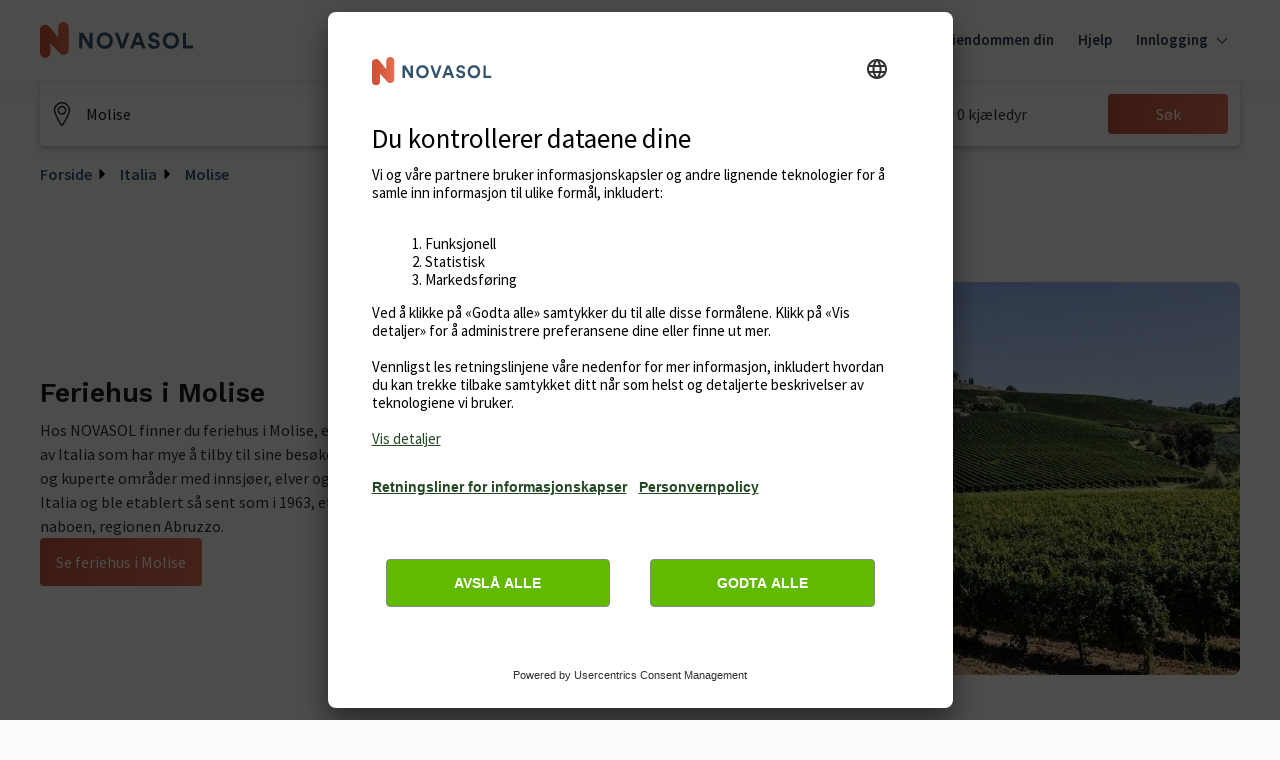

--- FILE ---
content_type: text/html; charset=utf-8
request_url: https://www.google.com/recaptcha/enterprise/anchor?ar=1&k=6Ld_wQ0rAAAAAEoGVddqO1lYI7-yukKgyU_0v2K_&co=aHR0cHM6Ly93d3cubm92YXNvbC5ubzo0NDM.&hl=en&v=PoyoqOPhxBO7pBk68S4YbpHZ&size=invisible&anchor-ms=20000&execute-ms=30000&cb=5saf7w52t3kt
body_size: 48610
content:
<!DOCTYPE HTML><html dir="ltr" lang="en"><head><meta http-equiv="Content-Type" content="text/html; charset=UTF-8">
<meta http-equiv="X-UA-Compatible" content="IE=edge">
<title>reCAPTCHA</title>
<style type="text/css">
/* cyrillic-ext */
@font-face {
  font-family: 'Roboto';
  font-style: normal;
  font-weight: 400;
  font-stretch: 100%;
  src: url(//fonts.gstatic.com/s/roboto/v48/KFO7CnqEu92Fr1ME7kSn66aGLdTylUAMa3GUBHMdazTgWw.woff2) format('woff2');
  unicode-range: U+0460-052F, U+1C80-1C8A, U+20B4, U+2DE0-2DFF, U+A640-A69F, U+FE2E-FE2F;
}
/* cyrillic */
@font-face {
  font-family: 'Roboto';
  font-style: normal;
  font-weight: 400;
  font-stretch: 100%;
  src: url(//fonts.gstatic.com/s/roboto/v48/KFO7CnqEu92Fr1ME7kSn66aGLdTylUAMa3iUBHMdazTgWw.woff2) format('woff2');
  unicode-range: U+0301, U+0400-045F, U+0490-0491, U+04B0-04B1, U+2116;
}
/* greek-ext */
@font-face {
  font-family: 'Roboto';
  font-style: normal;
  font-weight: 400;
  font-stretch: 100%;
  src: url(//fonts.gstatic.com/s/roboto/v48/KFO7CnqEu92Fr1ME7kSn66aGLdTylUAMa3CUBHMdazTgWw.woff2) format('woff2');
  unicode-range: U+1F00-1FFF;
}
/* greek */
@font-face {
  font-family: 'Roboto';
  font-style: normal;
  font-weight: 400;
  font-stretch: 100%;
  src: url(//fonts.gstatic.com/s/roboto/v48/KFO7CnqEu92Fr1ME7kSn66aGLdTylUAMa3-UBHMdazTgWw.woff2) format('woff2');
  unicode-range: U+0370-0377, U+037A-037F, U+0384-038A, U+038C, U+038E-03A1, U+03A3-03FF;
}
/* math */
@font-face {
  font-family: 'Roboto';
  font-style: normal;
  font-weight: 400;
  font-stretch: 100%;
  src: url(//fonts.gstatic.com/s/roboto/v48/KFO7CnqEu92Fr1ME7kSn66aGLdTylUAMawCUBHMdazTgWw.woff2) format('woff2');
  unicode-range: U+0302-0303, U+0305, U+0307-0308, U+0310, U+0312, U+0315, U+031A, U+0326-0327, U+032C, U+032F-0330, U+0332-0333, U+0338, U+033A, U+0346, U+034D, U+0391-03A1, U+03A3-03A9, U+03B1-03C9, U+03D1, U+03D5-03D6, U+03F0-03F1, U+03F4-03F5, U+2016-2017, U+2034-2038, U+203C, U+2040, U+2043, U+2047, U+2050, U+2057, U+205F, U+2070-2071, U+2074-208E, U+2090-209C, U+20D0-20DC, U+20E1, U+20E5-20EF, U+2100-2112, U+2114-2115, U+2117-2121, U+2123-214F, U+2190, U+2192, U+2194-21AE, U+21B0-21E5, U+21F1-21F2, U+21F4-2211, U+2213-2214, U+2216-22FF, U+2308-230B, U+2310, U+2319, U+231C-2321, U+2336-237A, U+237C, U+2395, U+239B-23B7, U+23D0, U+23DC-23E1, U+2474-2475, U+25AF, U+25B3, U+25B7, U+25BD, U+25C1, U+25CA, U+25CC, U+25FB, U+266D-266F, U+27C0-27FF, U+2900-2AFF, U+2B0E-2B11, U+2B30-2B4C, U+2BFE, U+3030, U+FF5B, U+FF5D, U+1D400-1D7FF, U+1EE00-1EEFF;
}
/* symbols */
@font-face {
  font-family: 'Roboto';
  font-style: normal;
  font-weight: 400;
  font-stretch: 100%;
  src: url(//fonts.gstatic.com/s/roboto/v48/KFO7CnqEu92Fr1ME7kSn66aGLdTylUAMaxKUBHMdazTgWw.woff2) format('woff2');
  unicode-range: U+0001-000C, U+000E-001F, U+007F-009F, U+20DD-20E0, U+20E2-20E4, U+2150-218F, U+2190, U+2192, U+2194-2199, U+21AF, U+21E6-21F0, U+21F3, U+2218-2219, U+2299, U+22C4-22C6, U+2300-243F, U+2440-244A, U+2460-24FF, U+25A0-27BF, U+2800-28FF, U+2921-2922, U+2981, U+29BF, U+29EB, U+2B00-2BFF, U+4DC0-4DFF, U+FFF9-FFFB, U+10140-1018E, U+10190-1019C, U+101A0, U+101D0-101FD, U+102E0-102FB, U+10E60-10E7E, U+1D2C0-1D2D3, U+1D2E0-1D37F, U+1F000-1F0FF, U+1F100-1F1AD, U+1F1E6-1F1FF, U+1F30D-1F30F, U+1F315, U+1F31C, U+1F31E, U+1F320-1F32C, U+1F336, U+1F378, U+1F37D, U+1F382, U+1F393-1F39F, U+1F3A7-1F3A8, U+1F3AC-1F3AF, U+1F3C2, U+1F3C4-1F3C6, U+1F3CA-1F3CE, U+1F3D4-1F3E0, U+1F3ED, U+1F3F1-1F3F3, U+1F3F5-1F3F7, U+1F408, U+1F415, U+1F41F, U+1F426, U+1F43F, U+1F441-1F442, U+1F444, U+1F446-1F449, U+1F44C-1F44E, U+1F453, U+1F46A, U+1F47D, U+1F4A3, U+1F4B0, U+1F4B3, U+1F4B9, U+1F4BB, U+1F4BF, U+1F4C8-1F4CB, U+1F4D6, U+1F4DA, U+1F4DF, U+1F4E3-1F4E6, U+1F4EA-1F4ED, U+1F4F7, U+1F4F9-1F4FB, U+1F4FD-1F4FE, U+1F503, U+1F507-1F50B, U+1F50D, U+1F512-1F513, U+1F53E-1F54A, U+1F54F-1F5FA, U+1F610, U+1F650-1F67F, U+1F687, U+1F68D, U+1F691, U+1F694, U+1F698, U+1F6AD, U+1F6B2, U+1F6B9-1F6BA, U+1F6BC, U+1F6C6-1F6CF, U+1F6D3-1F6D7, U+1F6E0-1F6EA, U+1F6F0-1F6F3, U+1F6F7-1F6FC, U+1F700-1F7FF, U+1F800-1F80B, U+1F810-1F847, U+1F850-1F859, U+1F860-1F887, U+1F890-1F8AD, U+1F8B0-1F8BB, U+1F8C0-1F8C1, U+1F900-1F90B, U+1F93B, U+1F946, U+1F984, U+1F996, U+1F9E9, U+1FA00-1FA6F, U+1FA70-1FA7C, U+1FA80-1FA89, U+1FA8F-1FAC6, U+1FACE-1FADC, U+1FADF-1FAE9, U+1FAF0-1FAF8, U+1FB00-1FBFF;
}
/* vietnamese */
@font-face {
  font-family: 'Roboto';
  font-style: normal;
  font-weight: 400;
  font-stretch: 100%;
  src: url(//fonts.gstatic.com/s/roboto/v48/KFO7CnqEu92Fr1ME7kSn66aGLdTylUAMa3OUBHMdazTgWw.woff2) format('woff2');
  unicode-range: U+0102-0103, U+0110-0111, U+0128-0129, U+0168-0169, U+01A0-01A1, U+01AF-01B0, U+0300-0301, U+0303-0304, U+0308-0309, U+0323, U+0329, U+1EA0-1EF9, U+20AB;
}
/* latin-ext */
@font-face {
  font-family: 'Roboto';
  font-style: normal;
  font-weight: 400;
  font-stretch: 100%;
  src: url(//fonts.gstatic.com/s/roboto/v48/KFO7CnqEu92Fr1ME7kSn66aGLdTylUAMa3KUBHMdazTgWw.woff2) format('woff2');
  unicode-range: U+0100-02BA, U+02BD-02C5, U+02C7-02CC, U+02CE-02D7, U+02DD-02FF, U+0304, U+0308, U+0329, U+1D00-1DBF, U+1E00-1E9F, U+1EF2-1EFF, U+2020, U+20A0-20AB, U+20AD-20C0, U+2113, U+2C60-2C7F, U+A720-A7FF;
}
/* latin */
@font-face {
  font-family: 'Roboto';
  font-style: normal;
  font-weight: 400;
  font-stretch: 100%;
  src: url(//fonts.gstatic.com/s/roboto/v48/KFO7CnqEu92Fr1ME7kSn66aGLdTylUAMa3yUBHMdazQ.woff2) format('woff2');
  unicode-range: U+0000-00FF, U+0131, U+0152-0153, U+02BB-02BC, U+02C6, U+02DA, U+02DC, U+0304, U+0308, U+0329, U+2000-206F, U+20AC, U+2122, U+2191, U+2193, U+2212, U+2215, U+FEFF, U+FFFD;
}
/* cyrillic-ext */
@font-face {
  font-family: 'Roboto';
  font-style: normal;
  font-weight: 500;
  font-stretch: 100%;
  src: url(//fonts.gstatic.com/s/roboto/v48/KFO7CnqEu92Fr1ME7kSn66aGLdTylUAMa3GUBHMdazTgWw.woff2) format('woff2');
  unicode-range: U+0460-052F, U+1C80-1C8A, U+20B4, U+2DE0-2DFF, U+A640-A69F, U+FE2E-FE2F;
}
/* cyrillic */
@font-face {
  font-family: 'Roboto';
  font-style: normal;
  font-weight: 500;
  font-stretch: 100%;
  src: url(//fonts.gstatic.com/s/roboto/v48/KFO7CnqEu92Fr1ME7kSn66aGLdTylUAMa3iUBHMdazTgWw.woff2) format('woff2');
  unicode-range: U+0301, U+0400-045F, U+0490-0491, U+04B0-04B1, U+2116;
}
/* greek-ext */
@font-face {
  font-family: 'Roboto';
  font-style: normal;
  font-weight: 500;
  font-stretch: 100%;
  src: url(//fonts.gstatic.com/s/roboto/v48/KFO7CnqEu92Fr1ME7kSn66aGLdTylUAMa3CUBHMdazTgWw.woff2) format('woff2');
  unicode-range: U+1F00-1FFF;
}
/* greek */
@font-face {
  font-family: 'Roboto';
  font-style: normal;
  font-weight: 500;
  font-stretch: 100%;
  src: url(//fonts.gstatic.com/s/roboto/v48/KFO7CnqEu92Fr1ME7kSn66aGLdTylUAMa3-UBHMdazTgWw.woff2) format('woff2');
  unicode-range: U+0370-0377, U+037A-037F, U+0384-038A, U+038C, U+038E-03A1, U+03A3-03FF;
}
/* math */
@font-face {
  font-family: 'Roboto';
  font-style: normal;
  font-weight: 500;
  font-stretch: 100%;
  src: url(//fonts.gstatic.com/s/roboto/v48/KFO7CnqEu92Fr1ME7kSn66aGLdTylUAMawCUBHMdazTgWw.woff2) format('woff2');
  unicode-range: U+0302-0303, U+0305, U+0307-0308, U+0310, U+0312, U+0315, U+031A, U+0326-0327, U+032C, U+032F-0330, U+0332-0333, U+0338, U+033A, U+0346, U+034D, U+0391-03A1, U+03A3-03A9, U+03B1-03C9, U+03D1, U+03D5-03D6, U+03F0-03F1, U+03F4-03F5, U+2016-2017, U+2034-2038, U+203C, U+2040, U+2043, U+2047, U+2050, U+2057, U+205F, U+2070-2071, U+2074-208E, U+2090-209C, U+20D0-20DC, U+20E1, U+20E5-20EF, U+2100-2112, U+2114-2115, U+2117-2121, U+2123-214F, U+2190, U+2192, U+2194-21AE, U+21B0-21E5, U+21F1-21F2, U+21F4-2211, U+2213-2214, U+2216-22FF, U+2308-230B, U+2310, U+2319, U+231C-2321, U+2336-237A, U+237C, U+2395, U+239B-23B7, U+23D0, U+23DC-23E1, U+2474-2475, U+25AF, U+25B3, U+25B7, U+25BD, U+25C1, U+25CA, U+25CC, U+25FB, U+266D-266F, U+27C0-27FF, U+2900-2AFF, U+2B0E-2B11, U+2B30-2B4C, U+2BFE, U+3030, U+FF5B, U+FF5D, U+1D400-1D7FF, U+1EE00-1EEFF;
}
/* symbols */
@font-face {
  font-family: 'Roboto';
  font-style: normal;
  font-weight: 500;
  font-stretch: 100%;
  src: url(//fonts.gstatic.com/s/roboto/v48/KFO7CnqEu92Fr1ME7kSn66aGLdTylUAMaxKUBHMdazTgWw.woff2) format('woff2');
  unicode-range: U+0001-000C, U+000E-001F, U+007F-009F, U+20DD-20E0, U+20E2-20E4, U+2150-218F, U+2190, U+2192, U+2194-2199, U+21AF, U+21E6-21F0, U+21F3, U+2218-2219, U+2299, U+22C4-22C6, U+2300-243F, U+2440-244A, U+2460-24FF, U+25A0-27BF, U+2800-28FF, U+2921-2922, U+2981, U+29BF, U+29EB, U+2B00-2BFF, U+4DC0-4DFF, U+FFF9-FFFB, U+10140-1018E, U+10190-1019C, U+101A0, U+101D0-101FD, U+102E0-102FB, U+10E60-10E7E, U+1D2C0-1D2D3, U+1D2E0-1D37F, U+1F000-1F0FF, U+1F100-1F1AD, U+1F1E6-1F1FF, U+1F30D-1F30F, U+1F315, U+1F31C, U+1F31E, U+1F320-1F32C, U+1F336, U+1F378, U+1F37D, U+1F382, U+1F393-1F39F, U+1F3A7-1F3A8, U+1F3AC-1F3AF, U+1F3C2, U+1F3C4-1F3C6, U+1F3CA-1F3CE, U+1F3D4-1F3E0, U+1F3ED, U+1F3F1-1F3F3, U+1F3F5-1F3F7, U+1F408, U+1F415, U+1F41F, U+1F426, U+1F43F, U+1F441-1F442, U+1F444, U+1F446-1F449, U+1F44C-1F44E, U+1F453, U+1F46A, U+1F47D, U+1F4A3, U+1F4B0, U+1F4B3, U+1F4B9, U+1F4BB, U+1F4BF, U+1F4C8-1F4CB, U+1F4D6, U+1F4DA, U+1F4DF, U+1F4E3-1F4E6, U+1F4EA-1F4ED, U+1F4F7, U+1F4F9-1F4FB, U+1F4FD-1F4FE, U+1F503, U+1F507-1F50B, U+1F50D, U+1F512-1F513, U+1F53E-1F54A, U+1F54F-1F5FA, U+1F610, U+1F650-1F67F, U+1F687, U+1F68D, U+1F691, U+1F694, U+1F698, U+1F6AD, U+1F6B2, U+1F6B9-1F6BA, U+1F6BC, U+1F6C6-1F6CF, U+1F6D3-1F6D7, U+1F6E0-1F6EA, U+1F6F0-1F6F3, U+1F6F7-1F6FC, U+1F700-1F7FF, U+1F800-1F80B, U+1F810-1F847, U+1F850-1F859, U+1F860-1F887, U+1F890-1F8AD, U+1F8B0-1F8BB, U+1F8C0-1F8C1, U+1F900-1F90B, U+1F93B, U+1F946, U+1F984, U+1F996, U+1F9E9, U+1FA00-1FA6F, U+1FA70-1FA7C, U+1FA80-1FA89, U+1FA8F-1FAC6, U+1FACE-1FADC, U+1FADF-1FAE9, U+1FAF0-1FAF8, U+1FB00-1FBFF;
}
/* vietnamese */
@font-face {
  font-family: 'Roboto';
  font-style: normal;
  font-weight: 500;
  font-stretch: 100%;
  src: url(//fonts.gstatic.com/s/roboto/v48/KFO7CnqEu92Fr1ME7kSn66aGLdTylUAMa3OUBHMdazTgWw.woff2) format('woff2');
  unicode-range: U+0102-0103, U+0110-0111, U+0128-0129, U+0168-0169, U+01A0-01A1, U+01AF-01B0, U+0300-0301, U+0303-0304, U+0308-0309, U+0323, U+0329, U+1EA0-1EF9, U+20AB;
}
/* latin-ext */
@font-face {
  font-family: 'Roboto';
  font-style: normal;
  font-weight: 500;
  font-stretch: 100%;
  src: url(//fonts.gstatic.com/s/roboto/v48/KFO7CnqEu92Fr1ME7kSn66aGLdTylUAMa3KUBHMdazTgWw.woff2) format('woff2');
  unicode-range: U+0100-02BA, U+02BD-02C5, U+02C7-02CC, U+02CE-02D7, U+02DD-02FF, U+0304, U+0308, U+0329, U+1D00-1DBF, U+1E00-1E9F, U+1EF2-1EFF, U+2020, U+20A0-20AB, U+20AD-20C0, U+2113, U+2C60-2C7F, U+A720-A7FF;
}
/* latin */
@font-face {
  font-family: 'Roboto';
  font-style: normal;
  font-weight: 500;
  font-stretch: 100%;
  src: url(//fonts.gstatic.com/s/roboto/v48/KFO7CnqEu92Fr1ME7kSn66aGLdTylUAMa3yUBHMdazQ.woff2) format('woff2');
  unicode-range: U+0000-00FF, U+0131, U+0152-0153, U+02BB-02BC, U+02C6, U+02DA, U+02DC, U+0304, U+0308, U+0329, U+2000-206F, U+20AC, U+2122, U+2191, U+2193, U+2212, U+2215, U+FEFF, U+FFFD;
}
/* cyrillic-ext */
@font-face {
  font-family: 'Roboto';
  font-style: normal;
  font-weight: 900;
  font-stretch: 100%;
  src: url(//fonts.gstatic.com/s/roboto/v48/KFO7CnqEu92Fr1ME7kSn66aGLdTylUAMa3GUBHMdazTgWw.woff2) format('woff2');
  unicode-range: U+0460-052F, U+1C80-1C8A, U+20B4, U+2DE0-2DFF, U+A640-A69F, U+FE2E-FE2F;
}
/* cyrillic */
@font-face {
  font-family: 'Roboto';
  font-style: normal;
  font-weight: 900;
  font-stretch: 100%;
  src: url(//fonts.gstatic.com/s/roboto/v48/KFO7CnqEu92Fr1ME7kSn66aGLdTylUAMa3iUBHMdazTgWw.woff2) format('woff2');
  unicode-range: U+0301, U+0400-045F, U+0490-0491, U+04B0-04B1, U+2116;
}
/* greek-ext */
@font-face {
  font-family: 'Roboto';
  font-style: normal;
  font-weight: 900;
  font-stretch: 100%;
  src: url(//fonts.gstatic.com/s/roboto/v48/KFO7CnqEu92Fr1ME7kSn66aGLdTylUAMa3CUBHMdazTgWw.woff2) format('woff2');
  unicode-range: U+1F00-1FFF;
}
/* greek */
@font-face {
  font-family: 'Roboto';
  font-style: normal;
  font-weight: 900;
  font-stretch: 100%;
  src: url(//fonts.gstatic.com/s/roboto/v48/KFO7CnqEu92Fr1ME7kSn66aGLdTylUAMa3-UBHMdazTgWw.woff2) format('woff2');
  unicode-range: U+0370-0377, U+037A-037F, U+0384-038A, U+038C, U+038E-03A1, U+03A3-03FF;
}
/* math */
@font-face {
  font-family: 'Roboto';
  font-style: normal;
  font-weight: 900;
  font-stretch: 100%;
  src: url(//fonts.gstatic.com/s/roboto/v48/KFO7CnqEu92Fr1ME7kSn66aGLdTylUAMawCUBHMdazTgWw.woff2) format('woff2');
  unicode-range: U+0302-0303, U+0305, U+0307-0308, U+0310, U+0312, U+0315, U+031A, U+0326-0327, U+032C, U+032F-0330, U+0332-0333, U+0338, U+033A, U+0346, U+034D, U+0391-03A1, U+03A3-03A9, U+03B1-03C9, U+03D1, U+03D5-03D6, U+03F0-03F1, U+03F4-03F5, U+2016-2017, U+2034-2038, U+203C, U+2040, U+2043, U+2047, U+2050, U+2057, U+205F, U+2070-2071, U+2074-208E, U+2090-209C, U+20D0-20DC, U+20E1, U+20E5-20EF, U+2100-2112, U+2114-2115, U+2117-2121, U+2123-214F, U+2190, U+2192, U+2194-21AE, U+21B0-21E5, U+21F1-21F2, U+21F4-2211, U+2213-2214, U+2216-22FF, U+2308-230B, U+2310, U+2319, U+231C-2321, U+2336-237A, U+237C, U+2395, U+239B-23B7, U+23D0, U+23DC-23E1, U+2474-2475, U+25AF, U+25B3, U+25B7, U+25BD, U+25C1, U+25CA, U+25CC, U+25FB, U+266D-266F, U+27C0-27FF, U+2900-2AFF, U+2B0E-2B11, U+2B30-2B4C, U+2BFE, U+3030, U+FF5B, U+FF5D, U+1D400-1D7FF, U+1EE00-1EEFF;
}
/* symbols */
@font-face {
  font-family: 'Roboto';
  font-style: normal;
  font-weight: 900;
  font-stretch: 100%;
  src: url(//fonts.gstatic.com/s/roboto/v48/KFO7CnqEu92Fr1ME7kSn66aGLdTylUAMaxKUBHMdazTgWw.woff2) format('woff2');
  unicode-range: U+0001-000C, U+000E-001F, U+007F-009F, U+20DD-20E0, U+20E2-20E4, U+2150-218F, U+2190, U+2192, U+2194-2199, U+21AF, U+21E6-21F0, U+21F3, U+2218-2219, U+2299, U+22C4-22C6, U+2300-243F, U+2440-244A, U+2460-24FF, U+25A0-27BF, U+2800-28FF, U+2921-2922, U+2981, U+29BF, U+29EB, U+2B00-2BFF, U+4DC0-4DFF, U+FFF9-FFFB, U+10140-1018E, U+10190-1019C, U+101A0, U+101D0-101FD, U+102E0-102FB, U+10E60-10E7E, U+1D2C0-1D2D3, U+1D2E0-1D37F, U+1F000-1F0FF, U+1F100-1F1AD, U+1F1E6-1F1FF, U+1F30D-1F30F, U+1F315, U+1F31C, U+1F31E, U+1F320-1F32C, U+1F336, U+1F378, U+1F37D, U+1F382, U+1F393-1F39F, U+1F3A7-1F3A8, U+1F3AC-1F3AF, U+1F3C2, U+1F3C4-1F3C6, U+1F3CA-1F3CE, U+1F3D4-1F3E0, U+1F3ED, U+1F3F1-1F3F3, U+1F3F5-1F3F7, U+1F408, U+1F415, U+1F41F, U+1F426, U+1F43F, U+1F441-1F442, U+1F444, U+1F446-1F449, U+1F44C-1F44E, U+1F453, U+1F46A, U+1F47D, U+1F4A3, U+1F4B0, U+1F4B3, U+1F4B9, U+1F4BB, U+1F4BF, U+1F4C8-1F4CB, U+1F4D6, U+1F4DA, U+1F4DF, U+1F4E3-1F4E6, U+1F4EA-1F4ED, U+1F4F7, U+1F4F9-1F4FB, U+1F4FD-1F4FE, U+1F503, U+1F507-1F50B, U+1F50D, U+1F512-1F513, U+1F53E-1F54A, U+1F54F-1F5FA, U+1F610, U+1F650-1F67F, U+1F687, U+1F68D, U+1F691, U+1F694, U+1F698, U+1F6AD, U+1F6B2, U+1F6B9-1F6BA, U+1F6BC, U+1F6C6-1F6CF, U+1F6D3-1F6D7, U+1F6E0-1F6EA, U+1F6F0-1F6F3, U+1F6F7-1F6FC, U+1F700-1F7FF, U+1F800-1F80B, U+1F810-1F847, U+1F850-1F859, U+1F860-1F887, U+1F890-1F8AD, U+1F8B0-1F8BB, U+1F8C0-1F8C1, U+1F900-1F90B, U+1F93B, U+1F946, U+1F984, U+1F996, U+1F9E9, U+1FA00-1FA6F, U+1FA70-1FA7C, U+1FA80-1FA89, U+1FA8F-1FAC6, U+1FACE-1FADC, U+1FADF-1FAE9, U+1FAF0-1FAF8, U+1FB00-1FBFF;
}
/* vietnamese */
@font-face {
  font-family: 'Roboto';
  font-style: normal;
  font-weight: 900;
  font-stretch: 100%;
  src: url(//fonts.gstatic.com/s/roboto/v48/KFO7CnqEu92Fr1ME7kSn66aGLdTylUAMa3OUBHMdazTgWw.woff2) format('woff2');
  unicode-range: U+0102-0103, U+0110-0111, U+0128-0129, U+0168-0169, U+01A0-01A1, U+01AF-01B0, U+0300-0301, U+0303-0304, U+0308-0309, U+0323, U+0329, U+1EA0-1EF9, U+20AB;
}
/* latin-ext */
@font-face {
  font-family: 'Roboto';
  font-style: normal;
  font-weight: 900;
  font-stretch: 100%;
  src: url(//fonts.gstatic.com/s/roboto/v48/KFO7CnqEu92Fr1ME7kSn66aGLdTylUAMa3KUBHMdazTgWw.woff2) format('woff2');
  unicode-range: U+0100-02BA, U+02BD-02C5, U+02C7-02CC, U+02CE-02D7, U+02DD-02FF, U+0304, U+0308, U+0329, U+1D00-1DBF, U+1E00-1E9F, U+1EF2-1EFF, U+2020, U+20A0-20AB, U+20AD-20C0, U+2113, U+2C60-2C7F, U+A720-A7FF;
}
/* latin */
@font-face {
  font-family: 'Roboto';
  font-style: normal;
  font-weight: 900;
  font-stretch: 100%;
  src: url(//fonts.gstatic.com/s/roboto/v48/KFO7CnqEu92Fr1ME7kSn66aGLdTylUAMa3yUBHMdazQ.woff2) format('woff2');
  unicode-range: U+0000-00FF, U+0131, U+0152-0153, U+02BB-02BC, U+02C6, U+02DA, U+02DC, U+0304, U+0308, U+0329, U+2000-206F, U+20AC, U+2122, U+2191, U+2193, U+2212, U+2215, U+FEFF, U+FFFD;
}

</style>
<link rel="stylesheet" type="text/css" href="https://www.gstatic.com/recaptcha/releases/PoyoqOPhxBO7pBk68S4YbpHZ/styles__ltr.css">
<script nonce="jSm9RoQY6biuXomyzVKulQ" type="text/javascript">window['__recaptcha_api'] = 'https://www.google.com/recaptcha/enterprise/';</script>
<script type="text/javascript" src="https://www.gstatic.com/recaptcha/releases/PoyoqOPhxBO7pBk68S4YbpHZ/recaptcha__en.js" nonce="jSm9RoQY6biuXomyzVKulQ">
      
    </script></head>
<body><div id="rc-anchor-alert" class="rc-anchor-alert"></div>
<input type="hidden" id="recaptcha-token" value="[base64]">
<script type="text/javascript" nonce="jSm9RoQY6biuXomyzVKulQ">
      recaptcha.anchor.Main.init("[\x22ainput\x22,[\x22bgdata\x22,\x22\x22,\[base64]/[base64]/[base64]/KE4oMTI0LHYsdi5HKSxMWihsLHYpKTpOKDEyNCx2LGwpLFYpLHYpLFQpKSxGKDE3MSx2KX0scjc9ZnVuY3Rpb24obCl7cmV0dXJuIGx9LEM9ZnVuY3Rpb24obCxWLHYpe04odixsLFYpLFZbYWtdPTI3OTZ9LG49ZnVuY3Rpb24obCxWKXtWLlg9KChWLlg/[base64]/[base64]/[base64]/[base64]/[base64]/[base64]/[base64]/[base64]/[base64]/[base64]/[base64]\\u003d\x22,\[base64]\\u003d\\u003d\x22,\x22ScKfEsOSw7ckDcKSIsOjwq9VwrQBbiRDYlcoRMK0wpPDmxHCu2IwBU/Dp8KPwpzDosOzwr7DlsKmMS0fw48hCcO4GFnDj8KQw7tSw43CssOnEMOBwqnCkGYRwp3Cg8Oxw6lEDAxlwoLDm8KidztzXGTDsMO2wo7DgyxFLcK/wr7DjcO4wrjCk8K+LwjDhHbDrsOTLcOiw7hsUls6YSrDn1pxwr3Dv2pwUsO9wozCicOoejsRwo4Mwp/DtR/DtncJwqkXXsOIFTthw4DDqXTCjRNnR3jCkylvTcKiF8OJwoLDlXcCwrl6ZcOlw7LDg8KCP8Kpw77DksKnw69Lw5kjV8KkwqzDksKcFzxne8OxXsOWI8Ozwol2RXl/wq0iw5kVcDgMPBDDqktsH8KbZH49Y00Rw5BDK8Kbw7rCgcOODTMQw51zNMK9FMOkwrE9ZmHCjnU5XcKfZD3DucOSCMODwqphO8Kkw7/DriIQw7w/w6JsVcKOIwDCusOuB8KtwoXDs8OQwqgdV3/[base64]/BUDDlcKRUcOhw7rDujHDmkNfZ3rDvAYNbUsaw5HDnQbDsQHDo2HClMO8wpvDqsOABsOwHcO8wpZkZ0tecsKrw7jCv8K6RcO9M1xEAsOPw7tgw6LDsmxNwqrDq8OgwrYuwqtww7vCoDbDjHPDk1zCo8KZccKWWixkwpHDk0PDiAkkbG/CnCzCksOIwr7Do8OQa3pswo/Dh8KpYUHCvsOjw7lvw7tSdcKUP8OMK8KUwptOT8O3w7Jow5HDplVNAhB6EcOvw6BuLsOaeTg8O2MlTMKhY8OXwrESw4MmwpNbWcOGKMKAM8O8S0/CrgdZw4Ziw5XCrMKeQS5XeMKpwq4oJVTDqG7CqhXDjyBOFT7CrCkIb8KiJ8KeaUvClsKcwp/CgknDtcOWw6RqUDRPwpFGw77Cv2JCw7LDhFY6VSTDosKiBiRIw6Bbwqc2w4bCuxJzwqTDusK5KykxAwBlw7scwpnDhg4tR8OQUj4nw4TCrcOWU8OdKmHCi8OpLMKMwpfDiMOuDj1maEsaw7/CoQ0dwrXChsOrwqrCp8OqAyzDrmNsUkELw5PDm8K5YS1zwoPCrsKUUEYNfsKfFD5aw7ctwqpXEcOmw4pzwrDCrRjChMOdDcKTVXMWPm4UUcOqw7Y5YcOKwoApwrkQTx4dwozDqkJuwrfDt2rDlcKkE8K/wo9nW8KWN8OwW8OxwqnDqi9HwqLCv8Odw7EZw7zCisOww6DCpWLCv8OPw7BlORHDssO6VjRDP8Kiw6s1w4UZBVtiw5Q8wrJkdRzDoFQ8EsKdMcOFDcK5wr0yw7w3wr/DvktNSEfDn3wSw4goARp8GMK5w4TDlDM/bl/[base64]/[base64]/[base64]/XsKbw7bDtAkNwqDCs0cBwq0wworDmsOCwr3ClsKUw7fDrWxOwqvDsxkFcQjCosKGw6E9HF18LUPCqw3CpGp8wolhwqDDqH0gwr/CvgPDoVzDl8KGPyTDp0rCnhMRXEjCjsKqDhFowqTDkQnDnxHDkA5yw6fDmMOywpfDsgpVw7orQMOoKMOyw7XCgMKsf8O4UMOVwqPDrsK7DcOKBMONIcOOw5TDm8K3w4tTw5DDsSFmwrtmwqEaw6N6wpvDgBfDhDPDp8Oiwo/CtF0/woXDoMOYG2BywoTDoWjCqx/Dm3nDkGxRw5w2w4lewq0xOQxTMUBVC8O2XsO9woQ5w4PCtlRmKTsSwofCtMO6EcOKZlYYwozCrsKEw5HDtsOgwos2w4zDj8OtAcKUw67Cr8OsQgEmwoDCrEPCnHnCjUXCujXClkXChVQjcGc8wqBDwpnDiGo1w7rCocOmwp/DuMOfw6cTwq0vN8ODwp1TBXUDw5NMMsOMwrdCw5hDN2IiwpU0YwbDp8O9fX0JwrvDuhHCocKUwofCn8OswoDDjcKqQsK0V8Kfw6oHLEEdNznCkcKKEMOfasKBFsKGwrvDthvCqCXDoxR6R1I2PMK3QA3Chx3DgHTDt8O/MMO7DMONwqo6eXvDksOZwp/Di8KuBsKFwrhzw6zDgXbDoAR6KC9bwrrDi8KGw5HDn8Kow7YhwoNuEsK3OVjCosKsw5U3wqvDjG/[base64]/w4V8e3vCsC8qw6Enwp/CrwRLBcKFZVfCqMOKwrVXVB5VMcKSwpM7w4LCicOMwqA/[base64]/DnjPCi2LDusKbw5VpwpDCgl3DlcO5w5cIccONVnLDksK0w55KBMK5OMK+w59yw685KMODwoZzw7wlDRTCt2ASwqIpZxDCrypdPSjCgz7Cnm0Vwq0aw5XDgWVsWsOQQsKzRCnCvMOkwrTCmFt+wpfDjMOPDMO3MMK9dkESwpbDucK7AsKIw6olwqwywr/DqCbCg047PnoySMOaw6YSMcOjw5/Ci8KFwrY5SjJrwoXDki3Cs8KQRnVlK03Cl3DDrwE9R3xlw7PDpUlafcKQZMK0Kj3Co8OIw6zDiTvDncOoLk7DoMKMwqJMw7A9fRFMUDXDmMOsCMORTU0OTcODw6IUw4zDkjbDqWERwqjCoMOPOMOBGkLDrTQvw65UwqnCn8KtSkLDumA9KMKCwozDlsOCHsO7w4/CjArDiBYFDMKoKSEuRMK+S8OnwrUJw71wwoTCssKLwqHCnEwCwpvCvH9iScOWwqc4CcO+MEMjWMOlw57DlcOsw4DCuHnCrsKzwofDvXzDiFLDtAbDnsK0OBfDmDPCjhbDsxxvwoN9woFxwqXDtzwdwoXCtHpUw77DqBTCi0HCmRrDtMKHw507w6DCssKkFRzCgm/Dnh5MH3bDu8OUwpvCv8O7EsKQw7Q5woHDlD40woLDpHhHR8KLw4fCg8KvPsKxwrQLwqjDjcOKbcKdwpbCgj/[base64]/DrMOzZsO9wq1JwovDu8K9wqp/RFzCkcK6XMOzDMOSNG1Fw6N2e28Lw6rDmcK/wq09RsK6X8OpDcKvwrLDm07ClxRRw7fDmMOXw5vDnQvCgVkDw6QObHfCtnxOQsKew494w7bChMONQgZBI8KVVMKxwrHDmsKuwpTCnMOyDQjDpsOjfMKvw5HDtizChsKuPEtOwqQRwrLDoMKBw4QhFsKpZnLDjsKdw6TDrV/DpMOudsOMwoh9FQAyIytaGG1RwpvDvMKSXw03w5LDijRfw4RtScOxw53Cg8KOw5PCn0cYIQEOdG1CFWtzw6PDsDgWKcKNw59Pw5bCuhZYecOnCsORc8KxwrXCpsO1ck1+cCvDt2lyNsO5QV/[base64]/d8O9wpQeEQ/[base64]/CpSrCnXkTYcKuw4Qjwo3CnwwnRE5uLiAAwoQZAWkMfMOmB3NBFHvCrsOuNsKIw47Cj8OHw6TDihAqPsKJwoXDvCVEPMOMw6xdCm/CswZ7V0ACwqrDpcOfw5DCglfDs30eO8KydQ8qwoLDr2o0wpLDlA/Ciytvwp7CjQgTAQrDqGBuwoDDq1TClcOiwqw6ScKYwqxZJmHDhSTDo2d/D8K8wpEWZcOvGjA0LSxWIw3DiE5/O8KyOcKnwqwBBkkNwr8ewq/[base64]/DpsKqwpTDj8Kqw4Irw5rCmsOEw55pOERoBGdjMibDsmZ6DjpZXSIiwqBuw7FFcsOBw6wuISTDvMOmQsK2wrUIwp4qw6PCqcOqOAUSc3nDhhtFw53DvQxew5XChMOIE8KVOibCq8OPRHLCrG53Ih/Du8KXwqxsbsO9wqEGwrxAwpR3w6TDhcKve8Oywp8Kw7g2asOELMKkw47DucKxKE50w5HCnnkeLWhnEMOoMzR1wrrDu3XCnh94TcKCfsKadzvCkWjDhsOXw5XCisOiw6AkfgfClR9gwrdlVU0mBsKIVx9uBg/CkTx4A2FkS1hBZEwYH0vDtTopB8Kuw4Z6w5DCvMOtIMOjw6c7w4Qgcl7CssOzwoZeNTLCphZHwr/DtsKdL8OTwpNoTsKHw4rDp8Oww7DCgg3CisOXwptKMSnCn8KdNcKDWMKqRQ8UZwVGXj/CjsOFw7jChB/[base64]/CrsOkYUxzbsKOw73Dj8K4w7nCmMKAM2vCk8Oxw5vCvFXDtwvDgRI9fxjDmcOmwqIsLMKVw5xQFMOnZMOcwrAxFUfDmjfCrn3ClG/DmcO/XCrDjyItw5fDgCvCusOxIUtDw4rCksK/[base64]/Cu8O7Y8KbNTHDulHDqQVwJsKFSsKmTC41w5rDpTdAJ8KSw5dXwpoDwqd4wp0Tw5LDrMOHVsKPXcKiSmg/woRpw59zw5zDrGsDO33DqXlFOEhPw5NPHD0kwoBVayPDmsObTjQRP3cdw7vCtjdOR8KAw6U+w5nCtsOrAAZ2wpHDlTdpwqQzGVHDhHFsN8Oxw7JCw4zCicOnTcOOHSHDp1guwrvCssOYT3FmwpvDlHIiw6LCqXXDsMK7wqsRO8KvwqBVbsOzMDnDtjAew59rwqYMwr/DlGnDt8OsGQjDtWvDgV3DuiXCmhoEwoo4X07Cl2LCugkyK8KOw6HDqcKPFhvDv0tlw5jDqsOmwq9/bXjDuMKMZsK2JsOEwoFOMjbCrcKNQBDCvcKrLxFjTcOpw73CqjLCkMKpwojCu3rCrDgQw7/DoMK4dMKQw5fCosKrw5fCukLDjRcDLMOjCkDDijvCimZcG8OEHiFewqhBCBgIB8O1wrDDpsKJRcKWwojDtXwKwoIawo7CsBrDssOCw5VMworDvhLDkDvDq0R8JsO7L1nDjh3DkDXCgcOnw6c2w7vCnMOINwbDpThAw7dzVcKCG0PDpTE/[base64]/[base64]/[base64]/[base64]/Dj8OIwpUVUjg8XXcAJMK6w4fCocKvwoTClsODw5VEw6sYN3NcbDXClAdiw4UwP8O+wp7CnHXDvMKSWQPCrcKfwrDCi8KkdcORw7jDscOlwq7DoGTDlD9rwq/Dj8KLw6YHw75rw4TCl8KiwqcjW8Kgb8OUQ8K4wpbDvldYGVgBw7fDvz4+wrTDr8OQw446b8OLw5VIwpLCvcKMwoAUwrsKOB5EM8KJw7BawqZkRk7DrsKJPDsTw7QYKEPCm8Obw6FYfsKHwqvCimomwpV/w6jChkbDnWFlwpzDph4zGVlhGSxtUcKLw7IxwqIze8OWwoguwqdscgXCusKIwoFcw7pYCMOsw5/DsCEPwp/DknzDgy19EUEWw6IlaMKtDMK4w7Afw5MTK8KZw5DCpmbCnh/[base64]/w6ZHH0slLsOyw7gYJcK/w7XDlsOBB8OoNXdVwoDDs1/DjsOIGT3CgcOvVkoHw4zDi1HDoUHDsVdLwp5xwqoVw7dowrbCpl7DohvDgRF/w7g9w6UCw77DgcKWw7LCsMO+GXTDvMOcSWYZw4sKwqg6wpILw7IPNi5Cw7XDk8KSw5DCn8OGw4RrVlQvwqtRSwzCjsOkwqXDsMKJwoA2wowQXl0XESl9dVcNw4BTwrTChMKcwojCrgvDl8K4w4PDkHp4w4hrw4lyw7bDryXDhsKowrrCvcOowrzDoSU/QcKOYMKdw5VpPcKow6XDhsOMJ8K+Z8KewqrDn0Qmw6pZw6zDvcKDNMOBRn3DhcO5w4pQwrfDsMO/w5/Dtl49w6zDhMODw40rw7fCuHw3wr5aW8KQwq/[base64]/DrQzDlsOUAD/CocOjQW5sw6RxRsK0w7czwo9WUnI6w77Dgh7DgzXDnsOxPMOfXn3ChSc/QsKuw4bCi8OPwqTCu2g0AjPCumXCtMOMwozDljnDtGXCq8KJRjrDqHPDk13DtQ/Dj0XCvsKdwosATsKVJ3DCmF1cLhjCqcKpw6EFwootT8Kywq1UwpnDucO0w4grwpHDksK6wrPChWrCh04Jwo3DiCnCgBIcRXo0W1g+wrlzaMOBwrl3w4JpwrPDiwvDtVNJAA9Cw7/Ck8OzDwM9wpjDncKAw4TCqcOmBC3Ck8K/TUzCrBbDkUXDqMOCw5PCrAtWwrY+dD1eGMKXDUDDoX8GcETDg8K+wo3DvcO4Xx3DlMKdw6AoIsK9w5LDu8O/wqPCg8KqesK4wrVHw7U7wpfCv8KEwpvDmsK8woPDmcOTwpXCsmNGIBLCg8O4d8KwYGtfwpU4wpnCtcKUw67DpRnCsMK4wonDvitNIU0gJHzClEnChMOyw4Bhwqw1FMKXw4/Ct8O5w4c+w5lew5o8wo4jwqR6JcOFH8KrIcO7f8K5w5caPMOIaMOVwoPDkw7CosORIU3CrsOtw4Fkwot9WUJRUBnDu2VSwqPCgsOCYVUCwonCkHDDkSwILsKIU0dtVDoEBcKcelF9DsOwBsOmcB7DqsOob0LDtsKwwrVSe3jDo8KswqzCgFzDqWDDsn1ew7/CpMKTLcOHasKfUEPDpMO9S8OlwobDhTPCiTAVwrzCkcKew6vDhGPDmj3Cg8KDDcOHRxEbL8KbwpbDhMKWwpdqw5/Dn8OGJcO3w6Bqw58QNQnClsKJw7QgDCVLwqJ0DzTCjT/CuivCkjpUw5o3DcK0wpnDnkkVwq01alvDpz/[base64]/[base64]/CjsKxY8KEWBdsAzACwqI6w6gkwrtywqjCnCLCo8KKw5EiwpNSOMO+BCvCizFewpTCg8OvwpDCjSbCglsfUMKWfsKfe8O4acKHJH7CgBEgNzVtYiLCgDZ+wq7DlMOqT8Kfw5USfsOCdcKPNcKxaA1ibTJsDQ/DiyELwpxzw7TDiwV1csK2w5DDusOXO8KOw7lnPmIEHMOawpfCnDTDujvChsOyQWcVwrs1wrItdcO2Xi3ChsKUw57CmynCpWokw47DtmnDhSLCgjFFw6zDgsOmwplbw6wHWcOVE07Cm8KRFcKxwpPDqzcNwrrDosKRIxwwfcKyEUgQZsODQHfDv8Kow4HDlEdiMTIiwp/[base64]/[base64]/CosOuFcK8OMO2woc1BcOqwqAPwpfDscKYZENEXsOODcKUw7XDo0QOw71qwrzCnG/DonU2TcK5w4RiwokWKQXDocOoaBnDikB4TsK7PkbDkkTDrHPDogtvFsOfCsKjwqrDqcKJw77Do8KvQMKzw6HCiB7DvGfDjHVawr14w5dewpd1AMKJw47DjcOXEsK2wqPDmTHDvcKpVsOrwq/[base64]/w4TChULCn8KMeF5fYFDDtMOPwpcOPms9wonDuml2ZsOqw4MeQMK2bGzCpBXCq0bCgXxNE23DqcOSw6MRJMOwOG3ChMKWCC5Jw5TDnsObworDrG/CmFZOw6E7c8KdEcOkdhQmwqrClhrDrMO7Kk/DqG5FwrDDvMKuw5AlJcO6KWHClMK1ZX3CimxMd8K6J8KBwqrDocKGRsKiIMOFSVRowrzCssK2w5nDtMKcBx7DocO0w7hzI8KJw5bDkMK2w5Z0Gw/ClsOQBFMdSyfCgcKcw5jCpsOvWQwBK8O7B8OBw4AkwpMUI3TDi8Oxw6YQwpzCkk/DjE/[base64]/DoGXDpsKdwp/CpgDDocKTwpV0Ej3DqQpJwqUAI8Okw4M9wq0jFWjDrsO9IsOKwrpRTRkfw67ChsOsGjbCsMORw5PDo1TDjMKUB3kXwp1uw6kCdcOWwoJqV3nCqUJ/w5EjVcO9XVrCkTPCthnCs11iLMKcKcOJU8ORJsOyR8O0w6EtJVtYOwTCpcOQezzDusODw7zDkArDnsOXw4t7GRrDqDfDpnRAwpF5fMKSf8Kpw6JoexEHSMOCw6ROfcOsKD/DozjCvUU1Dz82esKRwo9FU8KXwpNIwrNhw5vCqUh5wp1heR3DlcONW8OwXxvDswkWDkjDgzDCncO+dMKKFGMEWynDuMOkwo/DpATCpSQ/wojClg3CssOCw4LDm8OZHMOcw6nDpMKKVBESEcKbw5rDtWFfw7bCpm3Dh8KmDHzDkVNreU02w6PCm17CicK3wrLDv0xSwoUBw7tuwrMRUljDgCTCnMKLw4nDicOySMKkXjt+fCzCmcOOFy7CvEwRwrTDs1J2w4VqRF47Axhsw6/DucKSITd7wrXConoZw5YNwpTCnsO/JS3Dk8KpwrzCjXLDthh9w5TCjsK/G8KAwovCscOIw5N7woRcN8OeVcKOJMKWw5vCpcKow5nDrRDCpS3DqsOQE8Kxw5rDssOYSMOuwqR4YhrCpUjDoXN/w6rCiwFww4nDosKNAsKPYcKWEnrDhVDCtsK+H8O7wrYsw5LCl8K/w5XDrUoWCcOKK13CmynCtF3CinLCunEgwqIWJMK2w47DqcK2wqBuSE3CuhdoM1nDlcO7fcKcWwNjw44tc8OiKMOLwq7ClsKtKhbDt8K6w43DmzNlw7vCg8OsDsOOcsOZBW/CtsODMMO/fRVYwrobwrvCisKkFcO+JcOlwq/[base64]/w7E6AMOSw5pAwrlewpsBbi/Cl8KvwoZ0ecOWwrsiWMKawoFgwo3Crx9mIcKkwqTCiMOSw755wrDDvR7Dn3gfAQoFA27DrsK+wpNFcmtAw63DrcKZw7fCk1TCp8O8eUcgw6vDlHkBQcKQwrDDisOHacOaWsOawpzDn1sCFX/DsUXDpcOpwrDCikDClsO1fWbDjcKMwo08HSzDjnLCrS3CpwrCrSV3w7TDl14GXj0XFcKBYkBGegfCnsKUHHsJQsOKM8Okwrkgw5VOTMKgZ3ApwrLClsKsMiDDtsKVKMOvw7NSwrhubS1fwpPCiRXDpBNHw7ZFwrY+GcOuwoVkcjDCuMK/SU8uw7rDjMKDw7fDhsOUw7fDsk3DvE/Cm2/[base64]/DlAbCtWjDuT0FcljDrSYqZzZYMMKjTi7DncOxwpvDvsKYw5pkw7U1w5bDj2/Ch29fecKSHjsvcTnCpMOWJz7Cu8O9wp3DoDJZGh/[base64]/CqC3Co8KAw43ChDfDr23DnFs3wpnDthRYwpbDjz0kT8O9Fnc1ZsKLQcOTAgDDrsK/KMOkwqzDjcK0PRhtwqp2Y0prw6B/[base64]/[base64]/[base64]/CmcOuw743ATtZw4h3bFPChmXDpywwwo/DncODGW/Dmn0KY8OxYMOJw5XDjFYgw6sVwp7CixtpVsKhwrLCgMOQwqHDhMKQwplEFsOrwq8awq3Drzp2SkMpOsOSwpfDqsOQwqDCncOQEEwDfgl9I8K1wq5hwrV+wqfDuMONw7jCq0x2w5tJwr3DisOfw5DCv8KePgowwogRDEA/wrbCqzVAwocSwqfDuMK9wqJrPndyRsOww6o/wrIRTS93eMODw5QpXQoceRXDnk7DtxUtw6jCqH7DucOXB25GcsKUwp7ChifDpFl8AQnDj8Oqwpsrwr1TGcKdw5vDlMKnwqfDq8Ocw63Ci8KICMOkwr/DhwjCo8KPwoQpcMOyKEpSwojCi8O1w4nCqlLDmjNIw7fCpwwHw6Zsw5zCscOYKjfCvsONw7h+wrnCmTZbd03DiXXDlcKcwqjCrcKrFMOpw5h2HMKfw5/Ci8OyHjbDm13CqzFpwpXDnArCh8KgAixgJlrClMOPRsK5Xx3CnTLClsOgwqAUwoPCiy/DtixRw5zDp0HCnAXDh8OlfMK6wqLDuHE4CG7DoGkzD8OvUMOMc3N1BHvDkmEcSHrChjxkw5BywpTDucO0TcObwqbCqcOlworCslh4B8K4ZkrDtDAhwoXDmMKgLzlYbcKlwrgVw5YEMjHDnsKDWcKASWDCox/DtcKxw4EUPDN2Q1VJw5ldwoNlwrDDnMKZw63CpwTCrS90T8Kmw6QuLFzCksOTwpJQBCVdw640KcO+dlPCmFkQw5PDkCXCh0UDa0c9EBLDuikew47DvcOLEEx2fMK2w7lVfsKzw7rDnHM7CUwhUcODXMKewrjDnMOVwqQKw7DDjirDlcKQwpsPw7hcw4g/ZUDDtGgsw6vCrE3DrsKLScKQw544wonCj8OFZcOcQMOkwpt+UEXCujpRB8KyXsO1NcKLwpIyBEPCnsOCTcKXw7/Dl8OawpVpBy51w4vCvsKGJ8OzwqV0ehzDnCDCgsOHf8OuB0ckw4/Dv8K0w4snRsO5wrIcLsO3w6NGI8Kqw6lxUcK5SzIzwpVqw6vCnsKAwqzCv8K1W8O3wrjChXdxw6bCjHrClcK/V8KVH8Olwr8aEsK+KsKGw5EiTcOIw5zCqMK9FBsYw6Z2HMOGwpB3wo1Zwq/DuyPCn2/CgsKnwprCnsOYwrbCnXvCnMKZw5zCmcOSRMObc2kEBmxnN2vDl0YJw7jCpHDChMO/eAEhXcKhdATDmTfClkPDqsO3OsKtIB3DisKTXSbDkMKZf8KMTkPCj0jCuAHDrh1tb8KVwoNCw4rCoMKnw63Col3ChkxINl9VMmgHSsKPMkN5w5/DqsOIPjkWLMOOABhWwqXDnMOKwoV7w6nDkyTDlA/ClcKWQnzDilc8DWhVBHcww5Evw53CrnjDu8OkwrDCowwiwqHCpB5Xw7HCkwscLh3ClX/Dv8K8wqQJw4HCs8K7w4DDrsKOw51UQTNIL8KBPScEw5LCm8KXNsOlKsKWOMKww6jCuQwLJcOGXcO4wqt6w6bChzPDtSbDo8KkwoHCqjBGf8KjEV58CQLClMO/w71VworCn8KhEEbDthYTJsO1w7tew7gTwrtkwoPDj8OFRH3Dn8KLwpHCmEzCisKUZ8Opwr1uw7jDrnbCtsKWD8KQRVFeLcK/wpXDvmwSQ8KkR8OQwrpcbcOvJTAdYcOxCMO3w6TDsB1cGWsTwqbDrMKdckLCh8OXw43DngrDoGHCixHDqzowwofDqMKcw6PDizhJFW5RwpplZcKOwogDwrPDuAPDow7DoGNqWjjCmsKCw4vDpMOcUy/[base64]/DmsO8HsOVwr7DnMKwwpRUw7vDuQoYK0/ClXcPRlguCVYfw7siEMO4wo9RDhnClSLDlsONwot4wrA1ZsKaNkHDnTQtaMKrYRxaworCrsOPdMOLfF1Fw5NcCXbClcOvZRrCnRZwwqnCuMKtw4EIw7rDosKzfMO3N17DjS/CvMO7w7HCr0ZBwp7DssKLwpbCkS0EwpV8w4EHZ8OnIcKowo7DnkNrw5huw6vDgTN2wqPDg8KBAzbDosOmOMOnJzsSPXPCvSxDwqTDh8K/[base64]/bUFewpNEK8K6wp0qalvCrxDCp3FIwpVCwoo7KUrDvkHDucKQwp9/[base64]/Cp8ONwpzDlgbClsKdQgJgw5ttWgXCuSAbwp5UPMKaw4xMLMO8ex3Ci2ACwokEw63DiUApwoN2BMOEVnPCpBrDrkBuChFZwqFqw4PCnFdjw5lawqE2BnbCjMKLQcOFwo3Cg2YUSTk2OR/DqMO9w4zDqcK/[base64]/DrV9ewqvDtU0Tw7rDtcKNwqp4w6TCiTULwo/[base64]/DtirCnMOYw6bDhMOBw5gEwoZmGMOowpkFwpxofsO/wpwAUMKyw6sZbcK2wodLw4pMw4nCvCrDtCzCvUvCqsO5D8OHw65ww6/CrsKnCcO6WSYvK8OqVwB1LsOvY8KDEsOrFsOSwoDCtErDlsKOw4LCsC3DvxVHdD3CkRYaw6xIw4ASwqvCtC/DsDjDv8KRSsOKwqlzwqPDs8KLw57DoWdfbcK/IMKCw6/CuMOxBxBZIh/CpWwKwo/DlGNXw5jCjRLCpxN7w5gpB2jClMO2wpYEwqXDtG5rWMOYXMKjBsOlVBNcTMKONMOFwpcyZi3Ckn/Ct8KlGENXZClwwqwlecK2w5hrw63Cj0ljwrHCiAPDucKPw5LDrSPCjzHDlR8iwpzDqTIEfMO4GwLCoAzDucKnw7IbFWhhw6kVeMOJLcKbXEYuPx/CklPCh8KFGsOEFcONHlHCj8KyJ8O/KEfDkSXDmcKRbcO0wp/[base64]/CssOGwp3CuMKjb0tkQgZDP2U2wr7DqX9oJsOIwrofwpRyPMKoHsKlZMKKw7/Dr8KiOsO1wpzDosKDw6ERw6wLw6o3bMKmaDpxwp7Dq8OKwrDCscOiwp7DmVHCiG3CmsOlwpxZw4XDjsKuE8Ksw4IgDsOuw5DClkcgA8Kjwr0MwqgqwrHDhsKMw7hLFMKnYMKYwoDDnCTCkjfDsHt7GyojH0LChcKRHcOsPGdNBHPDizYiIxIdw7kDZX/DkAYocAjCridWwqVQwocjIsOAXcKJwobDicKtGsKPw5cLSXUjW8OMwrHCr8OiwrUcw78gw43DjMOzRMO9wr8/RcK/[base64]/wpXDksOPw7LCtWFTOcOYw5HCtcK+Nkt/w4HDkWFWw4zDhmBmw6LDscKEIWPDhVLCqsKWAGRuw4TClcOAw78Lwr3CjMOVwoJew7fCicKFDX9bcyBTL8Krw5nDgkkSw5IuM1XDgMOxScK5OsO6WiFDwoDDihF8w6nCij/Di8OLw7U7TMK7wqFRScKTQ8Kxw60sw67DjcKzWjvClMKnw57Di8KYwpjDo8KHUxM6w6IueErDsMKQwpvCvcOxw67CqsOuwozClQHDr2prwp7Dg8KMHDtYXQDDpW90wr7CsMKMwovDqF/Cu8K0w6hFwp/CjcKLw7wVfsOYwqTDvDjDt3LDrXJCXC7Cp3MZeQUmwp9PLsOMAStaZSnDu8Kcw5lRw6cHw5DDjRzDoF7DgMKBwrvCrcKTwoYGDsOSaMKuMnZxT8Kgw4HCkGRqEQTCjsKMQUXDs8KUwqwvw5jDtSTCjW/CnErCvn/[base64]/DsMOUwqwrTzPCtsKKw6jCu8OACGrDqMKZwrnDlcKLZyDDkxk+wot3IMKEwp/Dujhjw4ckQcKmW2cjZFlDwovDlmAnCMKNSsOZJ2IcdnxHHsKZw6nCpMKdbMKLAQ5dGTvCgHkJbB/ChsKxwqzCn2fDmHHDrsOUwpDCpwjDoQXCvMOjCcKyesKiw5rCs8OME8K7SMO9w5XCsAPCgHvCn3Vmw4LDisO9HCdawqLDrAV9w7llw5ZswrppBHEzwpozw4J1cT5jX3LDqGTDrcOdcAFLwqtbYwnDuFYcQsKDO8OOw6jCgAbCpcK0worCq8KtZ8OoaBDCsAtBw4rDrE/DncOaw6EbwqXDpsKlMC7DrBplwozDl31tVDvCscOBw5wewp7DgkFCf8Kfw6Bqw6jDj8KYw57CqFomw7bCvcK1wp9WwqF6LMK7w6rCp8KIF8O/NsKWwoHCjcK2w49Zw7LDl8Klw5JtU8KaTMOTCcO7w5XCr0DCt8ORCz/DmknDqUkzwq/Dj8KyK8OBwppiw5g1O1ABwpAHDcKPw48RI18MwoVqwpfDqkLCt8K7CWxYw7PDuTJAC8OFwo3DlsOqwpfClGXDqMK0Yi1PwpzCjktfP8KpwrdmwonDoMO6w6tTwpBnwqDCoVJGQRDCk8KoKlZSw4XCisKYOjxUwqjCqizCrCodFDrCs3FtORrDvljCvAkNQW3CvMK/[base64]/w7TCrCvDmcK4w7Rgw5XDh27DjsKIUcOhJsKTMXJuLTsdw5YmSUHCisK0XkIpw5HDt3RxG8OqRVDClTDDukhwF8OlOnHDhMKMwrTDgVIRw5bCnAJMAcKSCE14A3nCjsOyw6VoV2zCj8OUwr7CoMO4w50Two/DjcOnw6bDq2XDhMOKw7jDpCTCoMKwwrLDn8OSOhrDt8KUO8Kdw5ApRsKqIMOoE8KWOWsLwq8YVsOxE2XCm2vDgSLCtsOoYU/ChVDCsMKYwpLDhEXCi8OKwroIEV4kwrJ5w6kzwqLCucKRecKXKMKnITPCq8KCdMODUT1mwpHDmMKXwrjDpcKFw7PDq8K3w41mwqvDtsODWsOWacOrw55Vw7AuwpZ/U3PDtMONecONw7kYw75kwpA9NHRiw7tsw5ZQEMO5FV1GwpbDtcO6w7rDvsKdQw3Dug3DgDLDgXvCl8KMO8OCHRTDj8KAI8Ksw7daPDvDmFDDgDTCpSo/woPCqBE9w63CscKMwoF/wqV/AETDtcKywrU5BmwuWsKKwpfDiMKhCMOPHsKzwq16GMOyw4rDqsKKKx0zw6bCrj9NThN6w7zChMOKF8OecBfCimZ5woJTHXvCpsO9wo9Sez1LAcOowogIVcKKMcK1woRow4J+SAfCjhB6wpjCqMKqDzB8w4hiwpNtUsKdw7rDjyvDmsODe8K7wqnCqQVWdBnDg8Oxwq/CqXLDjXY5w5AUBm/Cg8Okwps8RcO7L8K5G0BSw7HDhUcDw5kDTGvDvMOcBndEwqh1w53CuMOaw5EcwrHCtMOmFsKiw4codAZzNyBUdMKCM8OCwqwlwr8ew59fYMOUQiZrCjUTw6bDtzXDkcO/Cww2dEw9w6bCillrdkZ+DGPDq1DDlTUgegRRwqTCmg7CgSpHIz0vV0E1GcKzw44TZAzCv8KNwp8CwqgzcMOcKsK8EhlpAsOfwoxAwpV9w57Cu8KMdsOKC17DvMO3LsK0wobCrTtkw5/[base64]/CsDBJw416KixIwq3Cuw5bw5TCg8Ohw5IbA8K+w6XDo8K8GsOHwrzDrMOcwpDCpR/CqGBodVbDi8OgBRhCwpjDr8OKwrdDw6DCicOVwrLCjhNsb2QRwqMDwpjCgS4Lw4k/w6k1w7bDj8OtU8KHb8OvwoHCtMKEwrDCqHxkw5XCncOSRiIvOcKcFQvDuzbCqCnChsKMc8Kiw5nDhcKicl/CpsKrw5l5OMKzw6vDtVTCqMKAaXHDs0PCiwfDqEHDjsOdw5IPwrnDuizCglkfw6gOw5tVG8K6WcObw6xcwptswr3Cs3jDvUk7w6DDvAHCvg/[base64]/[base64]/DnyUNPR1gfQ4gw54jw5vCmFVKworDvjPDuWDDj8O8LsKrOcKdwqZJQyPCmcKsK2bDhcOfwp/CjBfDoUImwrXCrDUOwqHDohrDj8KWw4xdw47DgMOQw5VcwoIOwqAJw645McKsCcOWIUTDh8KTG2MkLsKLw5kqw7LDq2XDqjJzw73Cj8OzwqAjIcKbMj/DmcOiK8OAcTHCr3zDlsKsTmRLIyHDlcOVYBLCr8OWwozCgS7CpR3DnsK+wptuLCcxCcOYaUlZw4Y/w79tVsK3w4ZDUEvDpcO1w7nDjMK2PcOzwpZJejLCgUrCnsKgesO5w7bDk8KEwrHCksK9wpDCj05DwqwuQHDCsT9YVG/[base64]/[base64]/[base64]/WsOSVS7DisKJAHvDpnp1D0TDr8KfbcOvwpMLbWMbZMKSdMKvwpxpT8KhwqTCh1MTPVzCuhNIw7ULwq/CgwvDmyEQwrd0woDCrQPCg8KLSMOZwoXCqgoTwrnDqHg9Z8KBYx0jw6tywoc7w45/[base64]/[base64]/w4vDsMKvNsKkUxAAXMOITMO3wpzCkRIobgJNw6FFwofCpMKYw5IbJ8KZAsKCw79qw7vCqsO/w4RNesO7I8OJXiPDv8Ktw4wwwq1NKGwgU8O7wrtnw5QvwoNQccKRwq91wpFBOsKqKsO1w4IOwpvCnkTCi8KJw7HCscO0HjYPa8OvRz/CqcKSwo5vwrjDjsODOMK9wo3CnsOdw7o/TMKFwpUHVy7CiixddsOgw4/Du8Kvwog/d0/CvzzDscO9AkjDqT8pXcKTHDrDh8OKdsKBBsO9wqsdNMORw5/[base64]/CvS7CkMOowrEmwqYQd0ZiTsKiw58pJ3VuwqvCnhwOw7zDpcOVWRVywpg5w7/CvMO0N8Osw7fDtl4Fw5nDtMO9EG/CrsKZw67DvRYrIUpaw5h2McK6fwnCgwvDt8KNP8KdLsOCwqTDqg7CsMOdMMKJwo7DvMOGIcODwrZIw7TDiwBAfMK2wo5gPSnCpGjDo8KdwqbDj8K/w65Pwp7CjkZ8HsKAw6Vxwopow7F7wqrCssOELcKOwr/CtMK7E0NrEADDlRMUAcOQw7YWTTZGZ2zDogTDksK3wqBxO8KDw6lPfMOOwojClcK1XMKXwrd0wqlbwprCj0nCswXDkMOcJcKRacKNwqPDuyF8WW95wqnDmMObQMOxwooeF8OBRxjCoMKSw7/[base64]/CucO8e8KAw67CnMOdaw41w4VMKMK2esOsVsOnDcOoNcOZwoLDr8KDUVfDk0g7wobCmcKCSMKtw4Fqw57DgMOFJyFKX8OVw73Cl8O2V04aUMOswqhHw6fCrijCrsOCw7ABc8KofsKiK8KkwrHCj8O4UnZzw5Uyw6AxwrPCpXzCp8KoDMOJw7TDky4lwq54woNswooCwr/[base64]/CocOrw4LDl8KFw4jDmcKrw5YrwpASVcKuwoBRVEvDv8OLIsORwoswwpTCkgrCpsO6w4DDlhjCj8K5cEsKw4bDkiE7XiVwdhJKdh9aw4rCn1h7GMOAXsKyDxsWZcKHw6TDhWJiTUHCnS1VRXwPC0zDo3/CiTXChh/Ci8KCIsOIaMKtH8O4JMK2HD8hNyckc8KgMSFBw67CssK2esKJwqMtw70DwoLCm8OYwqgLw4/[base64]/ChsK3w7s2w7HDkg9EwrdYJwnCuVHCgQF5w4U9wrZ+w4p3V37Dk8KUw60haDh8UUg8cUYvQsOQeyQiw51Iw7/DuMOiw4dAWnMBw5ABIH0owpnCusK1AkrCsgp8BMKZFENURMKYw6fCg8O5w7gLVcKiKUQtB8OZcMKFwrZhYMOBdGbCu8OYwp7CkcOTH8KrFDbDr8KswqTCuX/DgsOdw5hnwplTwofDosK6wpofCBlTW8KBw7p8wrDCpwwiw7IfTcO7w51YwoUvMMOoCMKbw5bDnMOJM8KuwqIpwqHDiMKnBUo5G8K2dXTDi8Oywol9w7ZLwos7wrPDo8O5JMK0w57CoMOswrAcd3jDrcKAw4zDr8K8QikCw4DDpMK4C3HCpMO8wprDjcOtw6/[base64]/AGzCvGnCkinCksOdwqhcLUHCuTTCgVlow4hgw697w4cCd016wrA0E8O3w71EwrZYRF7CjcOsw7DDg8K5wow0Yw7Duj8qB8OMYcOxwpEjwpfCqcOHE8Ozw4/Dp17DlBbChG7Cn1HDiMKuIHrDnzZKPmbCusOpwrjDm8KZwqTChsOBwqrDuAVLQBpOwofDkwZ0b1onIEcResOJw6jCoQMEw7HDox12wrx7WsKWAsOfw7bCusOfegzDpMO5KXoGwovDucKXRj85w7J9VcOew4rDqsO1wpdow45dw6/[base64]/w6fDilpKw7HDhQl9wq0jw5EGdMOow7Mew65Sw5DCkBBawqXCmMOEcWvCkhFRDD4Wwq5sNcKgfTsYw5tZw4PDhsOgD8Kye8OxQTzChMKrfWnCh8OtK2g8RMKnwovDi3nDvXcAYMOQQUbCjMKpezELe8Okw47DvcO+H29/w4DDtSjDkcKzwrfCpMOWw6sDwonClhgqw7RwwppAw40lMA7CjMKHwoEawq5mXWsMw6w8GcO2w7vDnwd+PsONasKdN8Kkw4vCiMOrK8K/AMK1w5TChw7Ds0PCmQ7CsMKcwo3CmsK4bWXDjHVYX8O/wp3CnmFTVAdaRTxCUMO7wopgcBAfJH42\x22],null,[\x22conf\x22,null,\x226Ld_wQ0rAAAAAEoGVddqO1lYI7-yukKgyU_0v2K_\x22,0,null,null,null,1,[21,125,63,73,95,87,41,43,42,83,102,105,109,121],[1017145,710],0,null,null,null,null,0,null,0,null,700,1,null,0,\[base64]/76lBhnEnQkZnOKMAhk\\u003d\x22,0,0,null,null,1,null,0,0,null,null,null,0],\x22https://www.novasol.no:443\x22,null,[3,1,1],null,null,null,1,3600,[\x22https://www.google.com/intl/en/policies/privacy/\x22,\x22https://www.google.com/intl/en/policies/terms/\x22],\x22dYQrKJQnwd7jcKQmrNC/jOe/0+WRDk1fCyh3EIV5M8M\\u003d\x22,1,0,null,1,1768698190686,0,0,[8,166,181,55,205],null,[63,251],\x22RC-Pe6qoEI8Znzw_A\x22,null,null,null,null,null,\x220dAFcWeA4Z9u6ouAtgfB4XPMNSUShcnDzSJOBB1tz8h8BVIpSf5wCkjcBnNmqkE_J7Hx7vwbQmUTOs8bOYN3iP38L2r05WZHES2w\x22,1768780990544]");
    </script></body></html>